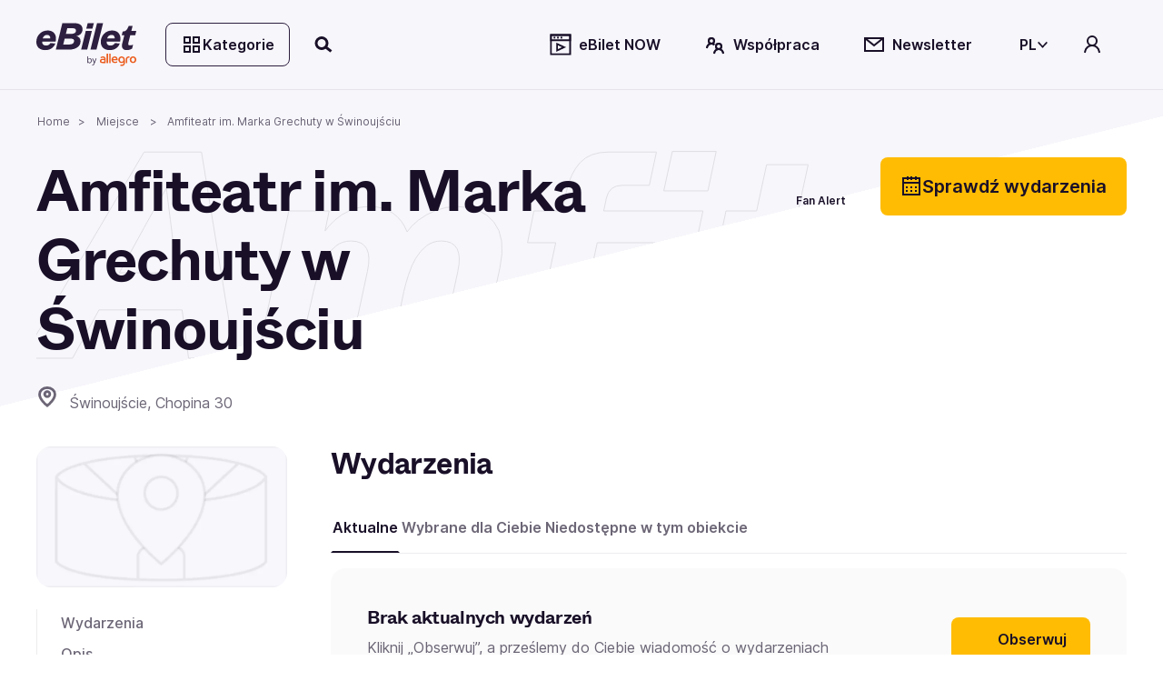

--- FILE ---
content_type: application/javascript; charset=UTF-8
request_url: https://www.ebilet.pl/chunk-BVCMEMJB.js
body_size: 407
content:
import{m as a}from"./chunk-E3CCCC4Z.js";import{b as p}from"./chunk-ZCVKGC4S.js";import{D as i}from"./chunk-EZRN33QD.js";import{Na as l,ia as u,na as n,o as _}from"./chunk-EHE4B7NW.js";var D=(()=>{class t{constructor(){this._router=n(a),this._platformId=n(l),this._response=n(p,{optional:!0})}canActivate(e,r){if(i(this._platformId)){let E=this._getLastDesendantRouteSnapshot(r.root).data.cacheTime||N;E===s.NONE?this._response?.removeHeader(c):this._response?.setHeader(c,`public, max-age=${E}`)}return _(!0)}_getLastDesendantRouteSnapshot(e){let r=e,o=r.children.length?r.children[0]:null;for(;o;)r=o,o=r.children.length?r.children[0]:null;return r}static{this.\u0275fac=function(r){return new(r||t)}}static{this.\u0275prov=u({token:t,factory:t.\u0275fac,providedIn:"root"})}}return t})(),s=function(t){return t[t.NONE=-1]="NONE",t[t.SOCOND_1=1]="SOCOND_1",t[t.MINUTE_1=60]="MINUTE_1",t[t.MINUTE_3=180]="MINUTE_3",t[t.MINUTE_10=600]="MINUTE_10",t[t.MINUTE_15=900]="MINUTE_15",t[t.WEEK_1=604800]="WEEK_1",t[t.YEAR_1=31536e3]="YEAR_1",t}(s||{}),N=s.MINUTE_3,c="Cache-Control";export{D as a,s as b,c};
